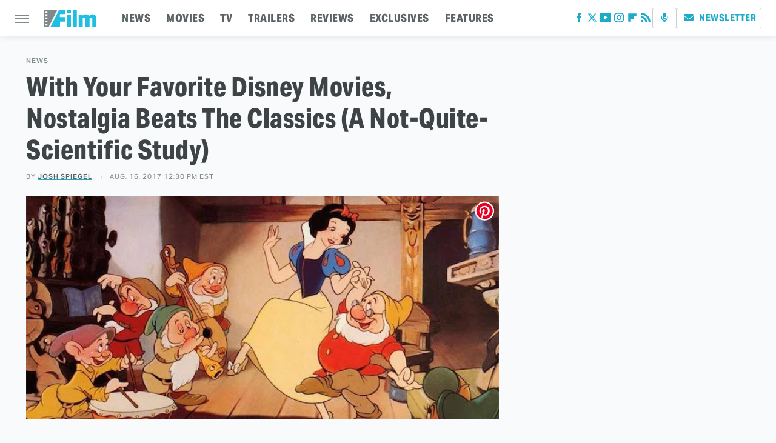

--- FILE ---
content_type: text/plain; charset=utf-8
request_url: https://ads.adthrive.com/http-api/cv2
body_size: 4507
content:
{"om":["-0pjoqFO2ao","0001eb8475ab154f011a","00xbjwwl","013ofh5o","05298nhl6dz","07qjzu81","0g8i9uvz","0iyi1awv","0kl5wonw","0s298m4lr19","0sm4lr19","0v9iqcb6","0y4hf6zu","1","1011_74_18364134","1028_8728253","10310289136970_559920874","10ua7afe","11142692","11509227","1185:1610326728","11896988","12010080","12010084","12010088","12171239","12181250","12184310","124843_10","124844_24","124848_8","124853_8","1453468","1610326628","1610326728","17_24104693","17_24767209","17_24794129","1891/84814","1blmvu4v","1e3fzviw","1szmtd70","1zx7wzcw","202430_200_EAAYACogtYltKBzKKHu7tAsMK.YhnNUUanUuxFU5V4rbhwKBIsMyBLNoHQo_","206_262592","206_492063","206_492075","206_522709","206_549423","2132:45327624","2132:45327625","2132:45563177","2179:578606630524081767","2179:591283456202345442","2249:650628582","2249:650662457","2249:664731943","2249:684696395","2249:691910064","2249:702898377","2249:704475669","2307:05nhl6dz","2307:3d4r29fd","2307:3v2n6fcp","2307:3xc8n4lf","2307:4etfwvf1","2307:4ticzzkv","2307:61j1sj1b","2307:66r1jy9h","2307:77gj3an4","2307:8cq33uu4","2307:8mhdyvu8","2307:8oadj1fy","2307:8orkh93v","2307:9jse9oga","2307:9krcxphu","2307:a8beztgq","2307:a90208mb","2307:ad6783io","2307:bpecuyjx","2307:c9os9ajg","2307:ddr52z0n","2307:fleb9ndb","2307:fpbj0p83","2307:g749lgab","2307:h60hzvcs","2307:hfqgqvcv","2307:ixnblmho","2307:jyqeveu5","2307:jzqxffb2","2307:kd9tzsax","2307:mc163wv6","2307:miij1rns","2307:nmuzeaa7","2307:o15rnfuc","2307:pi9dvb89","2307:plth4l1a","2307:rka8obw7","2307:rnvjtx7r","2307:sdeo60cf","2307:sq3uu9ln","2307:tty470r7","2307:v958nz4c","2307:vqa4ah9k","2307:vwg10e52","2307:xc88kxs9","2307:xgz4pikd","2307:xtxa8s2d","2307:z2zvrgyz","23t9uf9c","2409_15064_70_83464477","24598434","25048614","2540:3780066","25_53v6aquw","25_8b5u826e","25_o4jf439x","25_op9gtamy","25_oz31jrd0","25_pz8lwofu","25_utberk8n","25_yi6qlg3p","262592","2662_200562_8172720","2676:81127799","2676:86082773","2676:86082998","2676:86083012","2676:86698023","2676:86739499","2676:87046810","2676:87046900","2715_9888_547788","29414696","2974:8168476","2974:8168540","2974:8182928","29_605367468","2jjp1phz","3018/b7f9215421268261e810f5449d6c2bdf","30583865","308_125203_20","308_125204_13","31ly6e5b","32447008","33156907","33347569","3335_25247_700109379","3335_25247_700109389","3335_25247_700109391","33603859","33605516","33605623","35753418","3646_185414_T26335189","3646_185414_T26509255","3658_136236_x7xpgcfc","3658_138741_T26512525","3658_15032_3xc8n4lf","3658_155735_plth4l1a","3658_184142_T26068409","3658_184142_T26517624","3658_203382_z2zvrgyz","3658_215376_T26224673","3658_22070_ct0wxkj7","3658_22070_cxntlnlg","3658_22070_t2ap448c","3658_644013_rnvjtx7r","381513943572","39303318","39350186","3LMBEkP-wis","3swzj6q3","3v2n6fcp","3xc8n4lf","40209404","409_216386","409_225978","409_225982","409_225983","409_228346","42231871","439246469228","44023623","44629254","451ofy3j","458901553568","46uk7yb6","47869802","48284542","48284550","485027845327","48514645","4941614","4947806","4959916","4972638","4972640","4dor7bwp","4etfwvf1","4fk9nxse","4t298iczzkv","4ticzzkv","4zai8e8t","50479792","5126511933","51701738","53v6aquw","547788","549410","5510:9efxb1yn","5510:quk7w53j","5510:u4atmpu4","5510:v0lu1wc1","55344638","554440","554459","554460","554465","55763524","557_409_220139","557_409_220364","557_409_228105","557_409_228115","557_409_228363","558240","558_93_4ticzzkv","558_93_v0lu1wc1","558_93_wxbau47f","55933513","560_74_18236270","560_74_18236273","5626560649","5670:8182952","57201635","576777115309199355","583652883178231326","5989_91771_705980550","5989_91771_705981069","5989_91771_705982068","5989_91771_705983946","5iujftaz","5mq0qbm5","5sfc9ja1","6026500985","60485583","605367461","605367462","605367463","605367465","605367467","605367468","605367469","6126533347","6126543881","618576351","618876699","618980679","619089559","61932920","61932957","61j1sj1b","62187798","6226508011","6226518549","6226527055","6226528609","6250_66552_1124897094","62548257","627309156","627309159","627506662","628015148","628086965","628153053","628222860","628223277","628360579","628360582","628444259","628444349","628444433","628444439","628456310","628456382","628622163","628622166","628622172","628622178","628622241","628622244","628622250","628683371","628687043","628687157","628687460","628687463","628803013","628841673","629007394","629009180","629167998","629168001","629168010","629168565","629171196","629171202","62978299","62981075","630928655","63093165","63101180","63166899","6365_61796_784880263591","6365_61796_784880275336","6365_61796_785326944429","6365_61796_793264410939","63barbg1","643476627005","651637446","651637462","652810138","6547_67916_8P0CrVsSNIsqCCdOBfrO","6547_67916_oiXH1iMHWA3Gt4nWwH0u","659216891404","659713728691","673375558002","676263267","680_99480_700109379","680_99480_700109389","680_99480_700109391","680_99480_700109393","684493019","694912939","695879895","697190006","697622320","699460397","699460968","699461281","6ejtrnf9","6mrds7pc","6tj9m7jw","6wclm3on","6zt4aowl","700109379","700109393","702397981","704475669","705115233","705115263","705115332","705116521","705119942","709543906","70_83464477","70_86698143","7354_111700_86509226","7354_138543_85444969","74243_74_18268103","74243_74_18268111","74243_74_18298251","74243_74_18364017","74243_74_18364062","74243_74_18364087","74243_74_18364134","74_18364017","74_18364062","74wv3qdx","77gj3an4","78827881","794699395351","7969_149355_45999649","7969_149355_46004921","79yrb2xv","7cidgnzy","7eooener","7fc6xgyo","7sf7w6kh","80070421","80070426","8160967","8168539","8193073","8193078","821i184r","85661869","86082998","86434663","86509229","86698030","8b5u826e","8cq33uu4","8l2syamq","8linfb0q","8mhdyvu8","8oadj1fy","8orkh93v","8s8c5dlv","8u2upl8r","9057/0328842c8f1d017570ede5c97267f40d","9057/37a3ff30354283181bfb9fb2ec2f8f75","9057/4325ba77d1440a3f991e173e4b3faf0c","9057/9ced2f4f99ea397df0e0f394c2806693","9057/f7b48c3c8e5cae09b2de28ad043f449d","9213629","97_8193073","97_8193078","9925w9vu","9krcxphu","9n8lamyh","9qentkjb","KXbVAoi3Slg","NplsJAxRH1w","a3ts2hcp","a7w365s6","a8beztgq","ad6783io","b5idbd4d","bb6qv9bt","bd5xg6f6","be4hm1i2","bmh13qg9","bpecuyjx","bsgbu9lt","c0mw623r","c1hsjx06","c7z0h277","ce17a6ey","ciavbv3p","cr-1oplzoysubwe","cr-1orr1qciubwe","cr-39qkyn25ubwe","cr-6ovjht2euatj","cr-8tdxg74guatj","cr-a9i2qs81uatj","cr-a9s2xf8vubwj","cr-aaw20e1subwj","cr-aaw20e2pubwj","cr-aaw20e2vubwj","cr-aawz2m5subwj","cr-e7swzh6qxeu","cr-e8qv5h6qxeu","cr-g7xv5g2qvft","cr-gugddm2ku9vd","cr-odt2ht90u9vd","cr-pl43roswuatj","cr-q3xo02ccu9vd","cr-r5fqbsaru9vd","cr-r5fqbsarubwe","cr-vabersxsu9vd","csa082xz","cu298udl2xr","cuudl2xr","cymho2zs","da4ry5vp","daw00eve","ddr52z0n","dlhzctga","dsugp5th","e0I4RqZGRHk","e2c76his","efvt03on","ekflt78y","extremereach_creative_76559239","ey8vsnzk","f3h9fqou","f8e4ig0n","fd5sv9q0","fleb9ndb","fpbj0p83","g3zy56n3","g749lgab","h1m1w12p","hffavbt7","hfqgqvcv","hi0o1x2t","hpu5wpf9","hswgcqif","i2aglcoy","i3k169kv","i90isgt0","ix298nblmho","ixnblmho","jgm2rnx9","jyqeveu5","jzqxffb2","k5lnzw20","kfzuk5ip","kk5768bd","knoebx5v","ksrdc5dk","kx5rgl0a","l5x3df1q","ldsdwhka","ll77hviy","lo2066c5","ls74a5wb","ltkghqf5","m9fitbpn","mbzb7hul","mc163wv6","miij1rns","mk19vci9","muvxy961","n2rcz3xr","n3egwnq7","n4mlvfy3","n8w0plts","nx0p7cuj","o15rnfuc","onfnxgrh","p0odjzyt","pagvt0pd","pi9dvb89","pl298th4l1a","plth4l1a","pm9dmfkk","po4st59x","pz8lwofu","q0nt8p8d","q9plh3qd","qhj5cnew","qis61fvi","qt09ii59","quk7w53j","r0u09phz","r3co354x","r6vl3f1t","rdutzfe8","rnvjtx7r","rz1kxzaf","s4s41bit","s4w0zwhd","s887ofe1","sdeo60cf","sl57pdtd","t73gfjqn","t7d69r6a","ti0s3bz3","u1jb75sm","u2298x4z0j8","u2x4z0j8","u4atmpu4","u863nap5","u8px4ucu","ujl9wsn7","uql7t3mi","v0lu1wc1","v9jlapns","vdcb5d4i","ven7pu1c","vksepi8k","vwg10e52","w15c67ad","w5et7cv9","wae6g102","wih2rdv3","wix9gxm5","wq5j4s9t","wuj9gztf","wvuhrb6o","wxbau47f","wxfnrapl","x420t9me","x716iscu","xgjdt26g","xgz4pikd","xncaqh7c","xszg0ebh","xtxa8s2d","y141rtv6","y47904lt","yi6qlg3p","z2zvrgyz","zg3scue8","zgvle8er","ziox91q0","zqs7z6cq","zs3aw5p8","zs4we7u0","zsvdh1xi","zwk242hn","7979132","7979135"],"pmp":[],"adomains":["123notices.com","1md.org","about.bugmd.com","acelauncher.com","adameve.com","akusoli.com","allyspin.com","askanexpertonline.com","atomapplications.com","bassbet.com","betsson.gr","biz-zone.co","bizreach.jp","braverx.com","bubbleroom.se","bugmd.com","buydrcleanspray.com","byrna.com","capitaloneshopping.com","clarifion.com","combatironapparel.com","controlcase.com","convertwithwave.com","cotosen.com","countingmypennies.com","cratedb.com","croisieurope.be","cs.money","dallasnews.com","definition.org","derila-ergo.com","dhgate.com","dhs.gov","displate.com","easyprint.app","easyrecipefinder.co","ebook1g.peptidesciences.com","fabpop.net","familynow.club","filejomkt.run","fla-keys.com","folkaly.com","g123.jp","gameswaka.com","getbugmd.com","getconsumerchoice.com","getcubbie.com","gowavebrowser.co","gowdr.com","gransino.com","grosvenorcasinos.com","guard.io","hero-wars.com","holts.com","instantbuzz.net","itsmanual.com","jackpotcitycasino.com","justanswer.com","justanswer.es","la-date.com","lightinthebox.com","liverrenew.com","local.com","lovehoney.com","lulutox.com","lymphsystemsupport.com","manualsdirectory.org","meccabingo.com","medimops.de","mensdrivingforce.com","millioner.com","miniretornaveis.com","mobiplus.me","myiq.com","national-lottery.co.uk","naturalhealthreports.net","nbliver360.com","nikke-global.com","nordicspirit.co.uk","nuubu.com","onlinemanualspdf.co","original-play.com","outliermodel.com","paperela.com","paradisestays.site","parasiterelief.com","peta.org","photoshelter.com","plannedparenthood.org","playvod-za.com","printeasilyapp.com","printwithwave.com","profitor.com","quicklearnx.com","quickrecipehub.com","rakuten-sec.co.jp","rangeusa.com","refinancegold.com","robocat.com","royalcaribbean.com","saba.com.mx","shift.com","simple.life","spinbara.com","systeme.io","taboola.com","tackenberg.de","temu.com","tenfactorialrocks.com","theoceanac.com","topaipick.com","totaladblock.com","usconcealedcarry.com","vagisil.com","vegashero.com","vegogarden.com","veryfast.io","viewmanuals.com","viewrecipe.net","votervoice.net","vuse.com","wavebrowser.co","wavebrowserpro.com","weareplannedparenthood.org","xiaflex.com","yourchamilia.com"]}